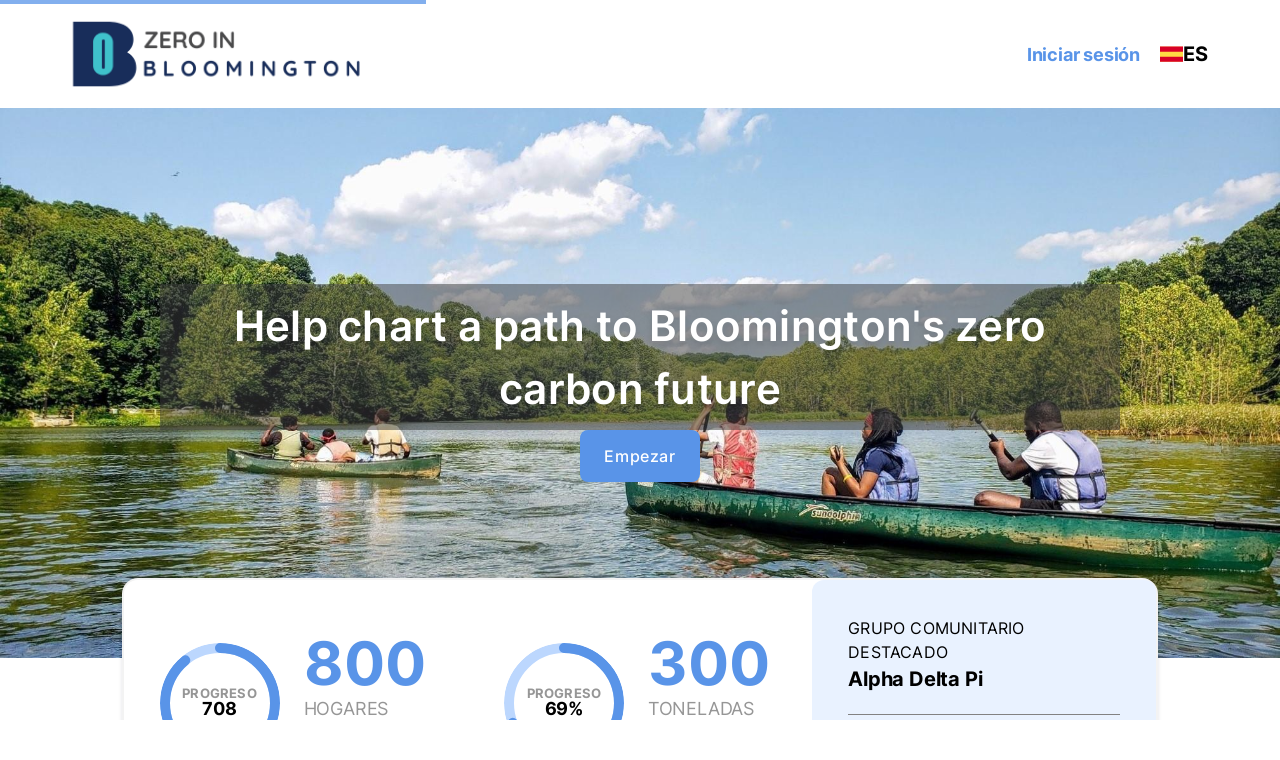

--- FILE ---
content_type: text/html
request_url: https://zeroinbloomington.com/?filterRenterFriendly=1&language=es
body_size: 73
content:
<!DOCTYPE html>
<html lang="en">
  <head>
    <meta name="viewport" content="width=device-width, initial-scale=1" />
    <meta charset="UTF-8" />
    <link rel="icon" type="image/svg+xml" href="/favicon.jpg" />
    <title>BrightAction</title>
    <script type="module" crossorigin src="/assets/index-2fcaf9c9.js"></script>
    <link rel="stylesheet" href="/assets/index-0c09032a.css">
  </head>
  <body>
    <div id="root"></div>
    
  </body>
</html>


--- FILE ---
content_type: text/css
request_url: https://zeroinbloomington.com/assets/index-f85900d7.css
body_size: 11648
content:
*,:before,:after{box-sizing:border-box;border-width:0;border-style:solid;border-color:currentColor}:before,:after{--tw-content: ""}html{line-height:1.5;-webkit-text-size-adjust:100%;-moz-tab-size:4;-o-tab-size:4;tab-size:4;font-family:Inter,ui-sans-serif,system-ui,-apple-system,BlinkMacSystemFont,Segoe UI,Roboto,Helvetica Neue,Arial,Noto Sans,sans-serif,"Apple Color Emoji","Segoe UI Emoji",Segoe UI Symbol,"Noto Color Emoji";font-feature-settings:normal;font-variation-settings:normal}body{margin:0;line-height:inherit}hr{height:0;color:inherit;border-top-width:1px}abbr:where([title]){-webkit-text-decoration:underline dotted;text-decoration:underline dotted}h1,h2,h3,h4,h5,h6{font-size:inherit;font-weight:inherit}a{color:inherit;text-decoration:inherit}b,strong{font-weight:bolder}code,kbd,samp,pre{font-family:ui-monospace,SFMono-Regular,Menlo,Monaco,Consolas,Liberation Mono,Courier New,monospace;font-size:1em}small{font-size:80%}sub,sup{font-size:75%;line-height:0;position:relative;vertical-align:baseline}sub{bottom:-.25em}sup{top:-.5em}table{text-indent:0;border-color:inherit;border-collapse:collapse}button,input,optgroup,select,textarea{font-family:inherit;font-size:100%;font-weight:inherit;line-height:inherit;color:inherit;margin:0;padding:0}button,select{text-transform:none}button,[type=button],[type=reset],[type=submit]{-webkit-appearance:button;background-color:transparent;background-image:none}:-moz-focusring{outline:auto}:-moz-ui-invalid{box-shadow:none}progress{vertical-align:baseline}::-webkit-inner-spin-button,::-webkit-outer-spin-button{height:auto}[type=search]{-webkit-appearance:textfield;outline-offset:-2px}::-webkit-search-decoration{-webkit-appearance:none}::-webkit-file-upload-button{-webkit-appearance:button;font:inherit}summary{display:list-item}blockquote,dl,dd,h1,h2,h3,h4,h5,h6,hr,figure,p,pre{margin:0}fieldset{margin:0;padding:0}legend{padding:0}ol,ul,menu{list-style:none;margin:0;padding:0}textarea{resize:vertical}input::-moz-placeholder,textarea::-moz-placeholder{opacity:1;color:#9ca3af}input::placeholder,textarea::placeholder{opacity:1;color:#9ca3af}button,[role=button]{cursor:pointer}:disabled{cursor:default}img,svg,video,canvas,audio,iframe,embed,object{display:block;vertical-align:middle}img,video{max-width:100%;height:auto}[hidden]{display:none}@font-face{font-family:Inter;src:url(/assets/inter-bold-ced2d8e0.woff2) format("woff2"),url(/assets/inter-bold-51df444d.woff) format("woff");font-weight:700;font-style:normal;font-display:swap}@font-face{font-family:Inter;src:url(/assets/inter-regular-0364d368.woff2) format("woff2"),url(/assets/inter-regular-3ea830d4.woff) format("woff");font-weight:400;font-style:normal;font-display:swap}@font-face{font-family:Inter;src:url(/assets/inter-medium-d5333670.woff2) format("woff2"),url(/assets/inter-medium-2514f3df.woff) format("woff");font-weight:500;font-style:normal;font-display:swap}@font-face{font-family:Inter;src:url(/assets/inter-semibold-048d136d.woff2) format("woff2"),url(/assets/inter-semibold-22b2f9fb.woff) format("woff");font-weight:600;font-style:normal;font-display:swap}@font-face{font-family:Inter;src:url(/assets/inter-light-6b2cee46.woff2) format("woff2"),url(/assets/inter-light-48602fcd.woff) format("woff");font-weight:300;font-style:normal;font-display:swap}@font-face{font-family:Sniglet;src:url(/assets/sniglet-regular-04b6ca39.woff2) format("woff2"),url(/assets/sniglet-regular-5721bc6a.woff) format("woff");font-weight:400;font-style:normal;font-display:swap}*,:before,:after{--tw-border-spacing-x: 0;--tw-border-spacing-y: 0;--tw-translate-x: 0;--tw-translate-y: 0;--tw-rotate: 0;--tw-skew-x: 0;--tw-skew-y: 0;--tw-scale-x: 1;--tw-scale-y: 1;--tw-pan-x: ;--tw-pan-y: ;--tw-pinch-zoom: ;--tw-scroll-snap-strictness: proximity;--tw-gradient-from-position: ;--tw-gradient-via-position: ;--tw-gradient-to-position: ;--tw-ordinal: ;--tw-slashed-zero: ;--tw-numeric-figure: ;--tw-numeric-spacing: ;--tw-numeric-fraction: ;--tw-ring-inset: ;--tw-ring-offset-width: 0px;--tw-ring-offset-color: #fff;--tw-ring-color: rgb(59 130 246 / .5);--tw-ring-offset-shadow: 0 0 #0000;--tw-ring-shadow: 0 0 #0000;--tw-shadow: 0 0 #0000;--tw-shadow-colored: 0 0 #0000;--tw-blur: ;--tw-brightness: ;--tw-contrast: ;--tw-grayscale: ;--tw-hue-rotate: ;--tw-invert: ;--tw-saturate: ;--tw-sepia: ;--tw-drop-shadow: ;--tw-backdrop-blur: ;--tw-backdrop-brightness: ;--tw-backdrop-contrast: ;--tw-backdrop-grayscale: ;--tw-backdrop-hue-rotate: ;--tw-backdrop-invert: ;--tw-backdrop-opacity: ;--tw-backdrop-saturate: ;--tw-backdrop-sepia: }::backdrop{--tw-border-spacing-x: 0;--tw-border-spacing-y: 0;--tw-translate-x: 0;--tw-translate-y: 0;--tw-rotate: 0;--tw-skew-x: 0;--tw-skew-y: 0;--tw-scale-x: 1;--tw-scale-y: 1;--tw-pan-x: ;--tw-pan-y: ;--tw-pinch-zoom: ;--tw-scroll-snap-strictness: proximity;--tw-gradient-from-position: ;--tw-gradient-via-position: ;--tw-gradient-to-position: ;--tw-ordinal: ;--tw-slashed-zero: ;--tw-numeric-figure: ;--tw-numeric-spacing: ;--tw-numeric-fraction: ;--tw-ring-inset: ;--tw-ring-offset-width: 0px;--tw-ring-offset-color: #fff;--tw-ring-color: rgb(59 130 246 / .5);--tw-ring-offset-shadow: 0 0 #0000;--tw-ring-shadow: 0 0 #0000;--tw-shadow: 0 0 #0000;--tw-shadow-colored: 0 0 #0000;--tw-blur: ;--tw-brightness: ;--tw-contrast: ;--tw-grayscale: ;--tw-hue-rotate: ;--tw-invert: ;--tw-saturate: ;--tw-sepia: ;--tw-drop-shadow: ;--tw-backdrop-blur: ;--tw-backdrop-brightness: ;--tw-backdrop-contrast: ;--tw-backdrop-grayscale: ;--tw-backdrop-hue-rotate: ;--tw-backdrop-invert: ;--tw-backdrop-opacity: ;--tw-backdrop-saturate: ;--tw-backdrop-sepia: }.container{width:100%}@media (min-width: 640px){.container{max-width:640px}}@media (min-width: 768px){.container{max-width:768px}}@media (min-width: 1024px){.container{max-width:1024px}}@media (min-width: 1280px){.container{max-width:1280px}}@media (min-width: 1536px){.container{max-width:1536px}}.sr-only{position:absolute;width:1px;height:1px;padding:0;margin:-1px;overflow:hidden;clip:rect(0,0,0,0);white-space:nowrap;border-width:0}.pointer-events-none{pointer-events:none}.visible{visibility:visible}.static{position:static}.fixed{position:fixed}.absolute{position:absolute}.relative{position:relative}.sticky{position:sticky}.inset-0{inset:0px}.inset-y-0{top:0px;bottom:0px}.-right-1{right:-.25rem}.bottom-0{bottom:0px}.bottom-2{bottom:.5rem}.bottom-2\.5{bottom:.625rem}.left-0{left:0px}.left-1\/2{left:50%}.left-3{left:.75rem}.left-4{left:1rem}.left-6{left:1.5rem}.left-\[1rem\]{left:1rem}.left-\[50\%\]{left:50%}.left-\[calc\(50\%-50\.65625rem\)\]{left:calc(50% - 50.65625rem)}.left-full{left:100%}.right-0{right:0px}.right-2{right:.5rem}.right-3{right:.75rem}.right-4{right:1rem}.right-8{right:2rem}.right-\[1\.88rem\]{right:1.88rem}.top-0{top:0px}.top-1\/2{top:50%}.top-10{top:2.5rem}.top-2{top:.5rem}.top-3{top:.75rem}.top-4{top:1rem}.top-6{top:1.5rem}.top-\[2\.1rem\]{top:2.1rem}.top-\[2\.25rem\]{top:2.25rem}.top-\[50\%\]{top:50%}.z-10{z-index:10}.z-20{z-index:20}.z-50{z-index:50}.z-\[-1\]{z-index:-1}.z-\[100\]{z-index:100}.order-1{order:1}.order-2{order:2}.order-last{order:9999}.col-span-2{grid-column:span 2 / span 2}.col-span-5{grid-column:span 5 / span 5}.col-span-7{grid-column:span 7 / span 7}.col-span-full{grid-column:1 / -1}.col-start-2{grid-column-start:2}.col-start-7{grid-column-start:7}.m-0{margin:0}.m-4{margin:1rem}.m-auto{margin:auto}.-mx-4{margin-left:-1rem;margin-right:-1rem}.mx-8{margin-left:2rem;margin-right:2rem}.mx-auto{margin-left:auto;margin-right:auto}.my-3{margin-top:.75rem;margin-bottom:.75rem}.my-4{margin-top:1rem;margin-bottom:1rem}.my-5{margin-top:1.25rem;margin-bottom:1.25rem}.my-6{margin-top:1.5rem;margin-bottom:1.5rem}.my-8{margin-top:2rem;margin-bottom:2rem}.my-\[1\.125rem\]{margin-top:1.125rem;margin-bottom:1.125rem}.my-\[10px\]{margin-top:10px;margin-bottom:10px}.my-\[3\.12rem\]{margin-top:3.12rem;margin-bottom:3.12rem}.my-auto{margin-top:auto;margin-bottom:auto}.-mb-16{margin-bottom:-4rem}.-mb-32{margin-bottom:-8rem}.-ml-3{margin-left:-.75rem}.-mt-12{margin-top:-3rem}.-mt-16{margin-top:-4rem}.-mt-20{margin-top:-5rem}.-mt-28{margin-top:-7rem}.-mt-4{margin-top:-1rem}.-mt-\[1\.18rem\]{margin-top:-1.18rem}.-mt-\[2px\]{margin-top:-2px}.-mt-\[3px\]{margin-top:-3px}.mb-10{margin-bottom:2.5rem}.mb-12{margin-bottom:3rem}.mb-14{margin-bottom:3.5rem}.mb-2{margin-bottom:.5rem}.mb-3{margin-bottom:.75rem}.mb-4{margin-bottom:1rem}.mb-6{margin-bottom:1.5rem}.mb-7{margin-bottom:1.75rem}.mb-8{margin-bottom:2rem}.mb-9{margin-bottom:2.25rem}.mb-\[0\.3rem\]{margin-bottom:.3rem}.mb-\[0\.56rem\]{margin-bottom:.56rem}.mb-\[0\.87rem\]{margin-bottom:.87rem}.mb-\[0\.94rem\]{margin-bottom:.94rem}.mb-\[1\.25rem\]{margin-bottom:1.25rem}.mb-\[1\.625rem\]{margin-bottom:1.625rem}.mb-\[1\.87rem\]{margin-bottom:1.87rem}.mb-\[1\.88rem\]{margin-bottom:1.88rem}.mb-\[3\.13rem\]{margin-bottom:3.13rem}.mb-\[3\.38rem\]{margin-bottom:3.38rem}.mb-\[5px\]{margin-bottom:5px}.mb-\[6\.25rem\]{margin-bottom:6.25rem}.ml-1{margin-left:.25rem}.ml-10{margin-left:2.5rem}.ml-14{margin-left:3.5rem}.ml-2{margin-left:.5rem}.ml-3{margin-left:.75rem}.ml-4{margin-left:1rem}.ml-5{margin-left:1.25rem}.ml-\[0\.5rem\]{margin-left:.5rem}.ml-\[0\.94rem\]{margin-left:.94rem}.ml-\[1\.19rem\]{margin-left:1.19rem}.ml-auto{margin-left:auto}.mr-1{margin-right:.25rem}.mr-2{margin-right:.5rem}.mr-4{margin-right:1rem}.mr-\[0\.3rem\]{margin-right:.3rem}.mt-1{margin-top:.25rem}.mt-10{margin-top:2.5rem}.mt-12{margin-top:3rem}.mt-14{margin-top:3.5rem}.mt-16{margin-top:4rem}.mt-2{margin-top:.5rem}.mt-20{margin-top:5rem}.mt-3{margin-top:.75rem}.mt-4{margin-top:1rem}.mt-5{margin-top:1.25rem}.mt-6{margin-top:1.5rem}.mt-7{margin-top:1.75rem}.mt-8{margin-top:2rem}.mt-\[0\.94rem\]{margin-top:.94rem}.mt-\[1\.25rem\]{margin-top:1.25rem}.mt-\[1\.31rem\]{margin-top:1.31rem}.mt-\[1\.63rem\]{margin-top:1.63rem}.mt-\[1\.68rem\]{margin-top:1.68rem}.mt-\[1\.87rem\]{margin-top:1.87rem}.mt-\[1\.88rem\]{margin-top:1.88rem}.mt-\[2\.12rem\]{margin-top:2.12rem}.mt-\[2\.38rem\]{margin-top:2.38rem}.mt-\[2\.5rem\]{margin-top:2.5rem}.mt-\[3\.12rem\]{margin-top:3.12rem}.mt-\[3\.13rem\]{margin-top:3.13rem}.mt-\[3\.25rem\]{margin-top:3.25rem}.mt-\[3\.56rem\]{margin-top:3.56rem}.mt-\[3rem\]{margin-top:3rem}.mt-\[5\.31rem\]{margin-top:5.31rem}.line-clamp-1{overflow:hidden;display:-webkit-box;-webkit-box-orient:vertical;-webkit-line-clamp:1}.line-clamp-2{overflow:hidden;display:-webkit-box;-webkit-box-orient:vertical;-webkit-line-clamp:2}.line-clamp-4{overflow:hidden;display:-webkit-box;-webkit-box-orient:vertical;-webkit-line-clamp:4}.block{display:block}.\!inline-block{display:inline-block!important}.inline-block{display:inline-block}.inline{display:inline}.flex{display:flex}.inline-flex{display:inline-flex}.table{display:table}.grid{display:grid}.contents{display:contents}.hidden{display:none}.aspect-\[37\/18\]{aspect-ratio:37/18}.aspect-square{aspect-ratio:1 / 1}.aspect-video{aspect-ratio:16 / 9}.h-0{height:0px}.h-1{height:.25rem}.h-10{height:2.5rem}.h-11{height:2.75rem}.h-12{height:3rem}.h-14{height:3.5rem}.h-16{height:4rem}.h-2{height:.5rem}.h-20{height:5rem}.h-3{height:.75rem}.h-32{height:8rem}.h-4{height:1rem}.h-5{height:1.25rem}.h-6{height:1.5rem}.h-7{height:1.75rem}.h-72{height:18rem}.h-8{height:2rem}.h-9{height:2.25rem}.h-\[0\.06rem\]{height:.06rem}.h-\[1\.1875rem\]{height:1.1875rem}.h-\[1\.3125rem\]{height:1.3125rem}.h-\[1\.5rem\]{height:1.5rem}.h-\[10\.875rem\]{height:10.875rem}.h-\[100\%\]{height:100%}.h-\[100vh\]{height:100vh}.h-\[11rem\]{height:11rem}.h-\[12\.38rem\]{height:12.38rem}.h-\[12\.5rem\]{height:12.5rem}.h-\[120px\]{height:120px}.h-\[18\.75rem\]{height:18.75rem}.h-\[1px\]{height:1px}.h-\[2\.25rem\]{height:2.25rem}.h-\[2\.8125rem\]{height:2.8125rem}.h-\[28rem\]{height:28rem}.h-\[3\.2rem\]{height:3.2rem}.h-\[3\.4375rem\]{height:3.4375rem}.h-\[32px\]{height:32px}.h-\[4\.125rem\]{height:4.125rem}.h-\[4\.6875rem\]{height:4.6875rem}.h-\[52px\]{height:52px}.h-\[5rem\]{height:5rem}.h-\[6\.9375rem\]{height:6.9375rem}.h-\[7\.5rem\]{height:7.5rem}.h-\[7\.8125rem\]{height:7.8125rem}.h-\[7\.8rem\]{height:7.8rem}.h-\[9\.125rem\]{height:9.125rem}.h-\[9\.97575rem\]{height:9.97575rem}.h-auto{height:auto}.h-full{height:100%}.h-screen{height:100vh}.max-h-0{max-height:0px}.max-h-11{max-height:2.75rem}.max-h-24{max-height:6rem}.max-h-60{max-height:15rem}.max-h-\[11rem\]{max-height:11rem}.max-h-\[12\.375rem\]{max-height:12.375rem}.max-h-\[12\.38rem\]{max-height:12.38rem}.max-h-\[12\.5rem\]{max-height:12.5rem}.max-h-\[18\.75rem\]{max-height:18.75rem}.max-h-\[21\.25rem\]{max-height:21.25rem}.max-h-\[28rem\]{max-height:28rem}.max-h-\[388px\]{max-height:388px}.max-h-\[5\.5rem\]{max-height:5.5rem}.max-h-\[6\.875rem\]{max-height:6.875rem}.max-h-\[7\.5rem\]{max-height:7.5rem}.max-h-\[75vh\]{max-height:75vh}.max-h-full{max-height:100%}.max-h-screen{max-height:100vh}.min-h-\[100px\]{min-height:100px}.min-h-\[1rem\]{min-height:1rem}.min-h-\[2\.4rem\]{min-height:2.4rem}.min-h-\[2\.8125rem\]{min-height:2.8125rem}.min-h-\[3\.2rem\]{min-height:3.2rem}.min-h-\[3\.75rem\]{min-height:3.75rem}.min-h-\[32px\]{min-height:32px}.min-h-\[4\.125rem\]{min-height:4.125rem}.min-h-\[4\.6875rem\]{min-height:4.6875rem}.min-h-\[44px\]{min-height:44px}.min-h-\[55px\]{min-height:55px}.min-h-\[5rem\]{min-height:5rem}.min-h-\[7\.8rem\]{min-height:7.8rem}.min-h-\[8rem\]{min-height:8rem}.min-h-screen{min-height:100vh}.w-0{width:0px}.w-1{width:.25rem}.w-1\/2{width:50%}.w-1\/3{width:33.333333%}.w-1\/4{width:25%}.w-10{width:2.5rem}.w-11{width:2.75rem}.w-12{width:3rem}.w-14{width:3.5rem}.w-16{width:4rem}.w-2\/4{width:50%}.w-20{width:5rem}.w-3\/4{width:75%}.w-4{width:1rem}.w-4\/5{width:80%}.w-40{width:10rem}.w-5{width:1.25rem}.w-52{width:13rem}.w-7{width:1.75rem}.w-72{width:18rem}.w-8{width:2rem}.w-9\/12{width:75%}.w-\[0\.0625rem\]{width:.0625rem}.w-\[10\.875rem\]{width:10.875rem}.w-\[101\.3125rem\]{width:101.3125rem}.w-\[120px\]{width:120px}.w-\[13\.33038rem\]{width:13.33038rem}.w-\[2\.8125rem\]{width:2.8125rem}.w-\[3\.0625rem\]{width:3.0625rem}.w-\[3\.2rem\]{width:3.2rem}.w-\[31rem\]{width:31rem}.w-\[32px\]{width:32px}.w-\[350px\]{width:350px}.w-\[4\.125rem\]{width:4.125rem}.w-\[4\.6875rem\]{width:4.6875rem}.w-\[4\.75581rem\]{width:4.75581rem}.w-\[5\.5rem\]{width:5.5rem}.w-\[52px\]{width:52px}.w-\[5rem\]{width:5rem}.w-\[6\.875rem\]{width:6.875rem}.w-\[6\.9375rem\]{width:6.9375rem}.w-\[7\.75rem\]{width:7.75rem}.w-\[7\.8rem\]{width:7.8rem}.w-\[9\.125rem\]{width:9.125rem}.w-\[90\%\]{width:90%}.w-\[9rem\]{width:9rem}.w-fit{width:-moz-fit-content;width:fit-content}.w-full{width:100%}.w-screen{width:100vw}.min-w-\[1\.5rem\]{min-width:1.5rem}.min-w-\[1\.875rem\]{min-width:1.875rem}.min-w-\[17rem\]{min-width:17rem}.min-w-\[1rem\]{min-width:1rem}.min-w-\[2\.8125rem\]{min-width:2.8125rem}.min-w-\[23\.4rem\]{min-width:23.4rem}.min-w-\[275px\]{min-width:275px}.min-w-\[3\.2rem\]{min-width:3.2rem}.min-w-\[32px\]{min-width:32px}.min-w-\[375px\]{min-width:375px}.min-w-\[4\.125rem\]{min-width:4.125rem}.min-w-\[44px\]{min-width:44px}.min-w-\[5px\]{min-width:5px}.min-w-\[64px\]{min-width:64px}.min-w-\[7\.8rem\]{min-width:7.8rem}.max-w-2xl{max-width:42rem}.max-w-3xl{max-width:48rem}.max-w-4xl{max-width:56rem}.max-w-5xl{max-width:64rem}.max-w-7xl{max-width:80rem}.max-w-\[100\%\]{max-width:100%}.max-w-\[100vw\]{max-width:100vw}.max-w-\[10rem\]{max-width:10rem}.max-w-\[11rem\]{max-width:11rem}.max-w-\[16\.9375rem\]{max-width:16.9375rem}.max-w-\[17\.1875rem\]{max-width:17.1875rem}.max-w-\[17rem\]{max-width:17rem}.max-w-\[21\.438rem\]{max-width:21.438rem}.max-w-\[21\.5rem\]{max-width:21.5rem}.max-w-\[21rem\]{max-width:21rem}.max-w-\[24\.375rem\]{max-width:24.375rem}.max-w-\[35\.8125rem\]{max-width:35.8125rem}.max-w-\[38\.6875rem\]{max-width:38.6875rem}.max-w-\[4\.6875rem\]{max-width:4.6875rem}.max-w-\[40rem\]{max-width:40rem}.max-w-\[42\.125rem\]{max-width:42.125rem}.max-w-\[43rem\]{max-width:43rem}.max-w-\[48\.1875rem\]{max-width:48.1875rem}.max-w-\[50\%\]{max-width:50%}.max-w-\[58rem\]{max-width:58rem}.max-w-\[70rem\]{max-width:70rem}.max-w-\[71\.1rem\]{max-width:71.1rem}.max-w-\[80\%\]{max-width:80%}.max-w-\[80rem\]{max-width:80rem}.max-w-\[80vw\]{max-width:80vw}.max-w-\[9\.875rem\]{max-width:9.875rem}.max-w-full{max-width:100%}.max-w-lg{max-width:32rem}.max-w-max{max-width:-moz-max-content;max-width:max-content}.max-w-sm{max-width:24rem}.max-w-xl{max-width:36rem}.max-w-xs{max-width:20rem}.flex-1{flex:1 1 0%}.flex-initial{flex:0 1 auto}.flex-shrink-0{flex-shrink:0}.flex-grow,.grow{flex-grow:1}.-translate-x-1\/2{--tw-translate-x: -50%;transform:translate(var(--tw-translate-x),var(--tw-translate-y)) rotate(var(--tw-rotate)) skew(var(--tw-skew-x)) skewY(var(--tw-skew-y)) scaleX(var(--tw-scale-x)) scaleY(var(--tw-scale-y))}.-translate-y-1\/2{--tw-translate-y: -50%;transform:translate(var(--tw-translate-x),var(--tw-translate-y)) rotate(var(--tw-rotate)) skew(var(--tw-skew-x)) skewY(var(--tw-skew-y)) scaleX(var(--tw-scale-x)) scaleY(var(--tw-scale-y))}.translate-x-\[-50\%\]{--tw-translate-x: -50%;transform:translate(var(--tw-translate-x),var(--tw-translate-y)) rotate(var(--tw-rotate)) skew(var(--tw-skew-x)) skewY(var(--tw-skew-y)) scaleX(var(--tw-scale-x)) scaleY(var(--tw-scale-y))}.translate-y-\[-50\%\]{--tw-translate-y: -50%;transform:translate(var(--tw-translate-x),var(--tw-translate-y)) rotate(var(--tw-rotate)) skew(var(--tw-skew-x)) skewY(var(--tw-skew-y)) scaleX(var(--tw-scale-x)) scaleY(var(--tw-scale-y))}.-rotate-90{--tw-rotate: -90deg;transform:translate(var(--tw-translate-x),var(--tw-translate-y)) rotate(var(--tw-rotate)) skew(var(--tw-skew-x)) skewY(var(--tw-skew-y)) scaleX(var(--tw-scale-x)) scaleY(var(--tw-scale-y))}.rotate-180{--tw-rotate: 180deg;transform:translate(var(--tw-translate-x),var(--tw-translate-y)) rotate(var(--tw-rotate)) skew(var(--tw-skew-x)) skewY(var(--tw-skew-y)) scaleX(var(--tw-scale-x)) scaleY(var(--tw-scale-y))}.rotate-90{--tw-rotate: 90deg;transform:translate(var(--tw-translate-x),var(--tw-translate-y)) rotate(var(--tw-rotate)) skew(var(--tw-skew-x)) skewY(var(--tw-skew-y)) scaleX(var(--tw-scale-x)) scaleY(var(--tw-scale-y))}.scale-100{--tw-scale-x: 1;--tw-scale-y: 1;transform:translate(var(--tw-translate-x),var(--tw-translate-y)) rotate(var(--tw-rotate)) skew(var(--tw-skew-x)) skewY(var(--tw-skew-y)) scaleX(var(--tw-scale-x)) scaleY(var(--tw-scale-y))}.scale-95{--tw-scale-x: .95;--tw-scale-y: .95;transform:translate(var(--tw-translate-x),var(--tw-translate-y)) rotate(var(--tw-rotate)) skew(var(--tw-skew-x)) skewY(var(--tw-skew-y)) scaleX(var(--tw-scale-x)) scaleY(var(--tw-scale-y))}.transform{transform:translate(var(--tw-translate-x),var(--tw-translate-y)) rotate(var(--tw-rotate)) skew(var(--tw-skew-x)) skewY(var(--tw-skew-y)) scaleX(var(--tw-scale-x)) scaleY(var(--tw-scale-y))}@keyframes pulse{50%{opacity:.5}}.animate-pulse{animation:pulse 2s cubic-bezier(.4,0,.6,1) infinite}@keyframes slide-right{0%{transform:translate(-100%)}to{transform:translate(100%)}}.animate-slide-right{animation:slide-right 1.2s linear infinite}@keyframes spin{to{transform:rotate(360deg)}}.animate-spin{animation:spin 1s linear infinite}.cursor-default{cursor:default}.cursor-pointer{cursor:pointer}.select-none{-webkit-user-select:none;-moz-user-select:none;user-select:none}.resize-none{resize:none}.resize{resize:both}.list-inside{list-style-position:inside}.list-outside{list-style-position:outside}.list-decimal{list-style-type:decimal}.list-disc{list-style-type:disc}.list-none{list-style-type:none}.appearance-none{-webkit-appearance:none;-moz-appearance:none;appearance:none}.grid-cols-1{grid-template-columns:repeat(1,minmax(0,1fr))}.grid-cols-12{grid-template-columns:repeat(12,minmax(0,1fr))}.grid-cols-2{grid-template-columns:repeat(2,minmax(0,1fr))}.grid-cols-3{grid-template-columns:repeat(3,minmax(0,1fr))}.grid-cols-4{grid-template-columns:repeat(4,minmax(0,1fr))}.grid-cols-6{grid-template-columns:repeat(6,minmax(0,1fr))}.grid-cols-\[auto_max-content\]{grid-template-columns:auto max-content}.flex-row{flex-direction:row}.flex-row-reverse{flex-direction:row-reverse}.flex-col{flex-direction:column}.flex-wrap{flex-wrap:wrap}.place-items-center{place-items:center}.content-center{align-content:center}.items-start{align-items:flex-start}.items-end{align-items:flex-end}.items-center{align-items:center}.justify-normal{justify-content:normal}.justify-start{justify-content:flex-start}.justify-end{justify-content:flex-end}.justify-center{justify-content:center}.justify-between{justify-content:space-between}.justify-around{justify-content:space-around}.justify-items-center{justify-items:center}.gap-0{gap:0px}.gap-0\.5{gap:.125rem}.gap-1{gap:.25rem}.gap-11{gap:2.75rem}.gap-12{gap:3rem}.gap-16{gap:4rem}.gap-2{gap:.5rem}.gap-2\.5{gap:.625rem}.gap-3{gap:.75rem}.gap-3\.5{gap:.875rem}.gap-4{gap:1rem}.gap-5{gap:1.25rem}.gap-6{gap:1.5rem}.gap-7{gap:1.75rem}.gap-8{gap:2rem}.gap-\[0\.56rem\]{gap:.56rem}.gap-\[0\.65rem\]{gap:.65rem}.gap-\[0\.87rem\]{gap:.87rem}.gap-\[0\.8rem\]{gap:.8rem}.gap-\[0\.94rem\]{gap:.94rem}.gap-\[1\.63rem\]{gap:1.63rem}.gap-\[10px\]{gap:10px}.gap-x-2{-moz-column-gap:.5rem;column-gap:.5rem}.gap-x-2\.5{-moz-column-gap:.625rem;column-gap:.625rem}.gap-x-\[15px\]{-moz-column-gap:15px;column-gap:15px}.gap-x-\[2\.375rem\]{-moz-column-gap:2.375rem;column-gap:2.375rem}.gap-y-4{row-gap:1rem}.space-x-1>:not([hidden])~:not([hidden]){--tw-space-x-reverse: 0;margin-right:calc(.25rem * var(--tw-space-x-reverse));margin-left:calc(.25rem * calc(1 - var(--tw-space-x-reverse)))}.space-x-2>:not([hidden])~:not([hidden]){--tw-space-x-reverse: 0;margin-right:calc(.5rem * var(--tw-space-x-reverse));margin-left:calc(.5rem * calc(1 - var(--tw-space-x-reverse)))}.space-x-4>:not([hidden])~:not([hidden]){--tw-space-x-reverse: 0;margin-right:calc(1rem * var(--tw-space-x-reverse));margin-left:calc(1rem * calc(1 - var(--tw-space-x-reverse)))}.space-y-12>:not([hidden])~:not([hidden]){--tw-space-y-reverse: 0;margin-top:calc(3rem * calc(1 - var(--tw-space-y-reverse)));margin-bottom:calc(3rem * var(--tw-space-y-reverse))}.space-y-4>:not([hidden])~:not([hidden]){--tw-space-y-reverse: 0;margin-top:calc(1rem * calc(1 - var(--tw-space-y-reverse)));margin-bottom:calc(1rem * var(--tw-space-y-reverse))}.space-y-6>:not([hidden])~:not([hidden]){--tw-space-y-reverse: 0;margin-top:calc(1.5rem * calc(1 - var(--tw-space-y-reverse)));margin-bottom:calc(1.5rem * var(--tw-space-y-reverse))}.space-x-reverse>:not([hidden])~:not([hidden]){--tw-space-x-reverse: 1}.divide-y>:not([hidden])~:not([hidden]){--tw-divide-y-reverse: 0;border-top-width:calc(1px * calc(1 - var(--tw-divide-y-reverse)));border-bottom-width:calc(1px * var(--tw-divide-y-reverse))}.divide-grey-light>:not([hidden])~:not([hidden]){--tw-divide-opacity: 1;border-color:rgb(243 243 243 / var(--tw-divide-opacity))}.self-start{align-self:flex-start}.self-end{align-self:flex-end}.self-center{align-self:center}.justify-self-end{justify-self:end}.justify-self-center{justify-self:center}.overflow-auto{overflow:auto}.overflow-hidden{overflow:hidden}.overflow-scroll{overflow:scroll}.overflow-y-auto{overflow-y:auto}.overflow-y-visible{overflow-y:visible}.truncate{overflow:hidden;text-overflow:ellipsis;white-space:nowrap}.whitespace-normal{white-space:normal}.whitespace-nowrap{white-space:nowrap}.whitespace-pre-line{white-space:pre-line}.break-words{overflow-wrap:break-word}.rounded{border-radius:.25rem}.rounded-2xl{border-radius:1rem}.rounded-3xl{border-radius:1.5rem}.rounded-\[0\.25rem\]{border-radius:.25rem}.rounded-\[0\.625rem\]{border-radius:.625rem}.rounded-\[0\.75rem\]{border-radius:.75rem}.rounded-\[1\.25rem\]{border-radius:1.25rem}.rounded-\[1\.875rem\]{border-radius:1.875rem}.rounded-full{border-radius:9999px}.rounded-lg{border-radius:.5rem}.rounded-md{border-radius:.375rem}.rounded-sm{border-radius:.125rem}.rounded-xl{border-radius:.75rem}.rounded-b-\[0\.625rem\]{border-bottom-right-radius:.625rem;border-bottom-left-radius:.625rem}.rounded-b-lg{border-bottom-right-radius:.5rem;border-bottom-left-radius:.5rem}.rounded-l-3xl{border-top-left-radius:1.5rem;border-bottom-left-radius:1.5rem}.rounded-l-full{border-top-left-radius:9999px;border-bottom-left-radius:9999px}.rounded-l-xl{border-top-left-radius:.75rem;border-bottom-left-radius:.75rem}.rounded-r-3xl{border-top-right-radius:1.5rem;border-bottom-right-radius:1.5rem}.rounded-r-full{border-top-right-radius:9999px;border-bottom-right-radius:9999px}.rounded-r-xl{border-top-right-radius:.75rem;border-bottom-right-radius:.75rem}.rounded-t-2xl{border-top-left-radius:1rem;border-top-right-radius:1rem}.rounded-t-3xl{border-top-left-radius:1.5rem;border-top-right-radius:1.5rem}.rounded-t-\[0\.688rem\]{border-top-left-radius:.688rem;border-top-right-radius:.688rem}.rounded-t-\[1\.25rem\]{border-top-left-radius:1.25rem;border-top-right-radius:1.25rem}.rounded-t-full{border-top-left-radius:9999px;border-top-right-radius:9999px}.rounded-t-lg{border-top-left-radius:.5rem;border-top-right-radius:.5rem}.border{border-width:1px}.border-2{border-width:2px}.border-8{border-width:8px}.border-\[0\.0625rem\]{border-width:.0625rem}.border-\[0\.75rem\]{border-width:.75rem}.border-\[1px\]{border-width:1px}.border-\[3px\]{border-width:3px}.border-\[5px\]{border-width:5px}.border-x{border-left-width:1px;border-right-width:1px}.border-y{border-top-width:1px;border-bottom-width:1px}.border-b{border-bottom-width:1px}.border-l-4{border-left-width:4px}.border-r-\[0\.0625rem\]{border-right-width:.0625rem}.border-t{border-top-width:1px}.border-solid{border-style:solid}.border-none{border-style:none}.border-black{--tw-border-opacity: 1;border-color:rgb(49 56 64 / var(--tw-border-opacity))}.border-blue-light{--tw-border-opacity: 1;border-color:rgb(188 215 254 / var(--tw-border-opacity))}.border-green-blue{--tw-border-opacity: 1;border-color:rgb(167 224 224 / var(--tw-border-opacity))}.border-green-light{--tw-border-opacity: 1;border-color:rgb(197 236 213 / var(--tw-border-opacity))}.border-grey{--tw-border-opacity: 1;border-color:rgb(150 150 150 / var(--tw-border-opacity))}.border-grey-category{--tw-border-opacity: 1;border-color:rgb(203 200 200 / var(--tw-border-opacity))}.border-grey-dark{--tw-border-opacity: 1;border-color:rgb(130 130 130 / var(--tw-border-opacity))}.border-grey-light{--tw-border-opacity: 1;border-color:rgb(243 243 243 / var(--tw-border-opacity))}.border-grey-medium{--tw-border-opacity: 1;border-color:rgb(189 189 189 / var(--tw-border-opacity))}.border-grey-pale{--tw-border-opacity: 1;border-color:rgb(249 249 249 / var(--tw-border-opacity))}.border-lime-green{--tw-border-opacity: 1;border-color:rgb(214 233 162 / var(--tw-border-opacity))}.border-orange-light{--tw-border-opacity: 1;border-color:rgb(255 200 127 / var(--tw-border-opacity))}.border-plum{--tw-border-opacity: 1;border-color:rgb(183 165 193 / var(--tw-border-opacity))}.border-rose{--tw-border-opacity: 1;border-color:rgb(243 182 212 / var(--tw-border-opacity))}.border-white{--tw-border-opacity: 1;border-color:rgb(255 255 255 / var(--tw-border-opacity))}.border-yellow-light{--tw-border-opacity: 1;border-color:rgb(250 242 172 / var(--tw-border-opacity))}.border-y-grey-light{--tw-border-opacity: 1;border-top-color:rgb(243 243 243 / var(--tw-border-opacity));border-bottom-color:rgb(243 243 243 / var(--tw-border-opacity))}.border-r-black{--tw-border-opacity: 1;border-right-color:rgb(49 56 64 / var(--tw-border-opacity))}.border-opacity-100{--tw-border-opacity: 1}.border-opacity-50{--tw-border-opacity: .5}.bg-black{--tw-bg-opacity: 1;background-color:rgb(49 56 64 / var(--tw-bg-opacity))}.bg-blue{--tw-bg-opacity: 1;background-color:rgb(89 148 232 / var(--tw-bg-opacity))}.bg-blue-category{--tw-bg-opacity: 1;background-color:rgb(167 224 224 / var(--tw-bg-opacity))}.bg-blue-light{--tw-bg-opacity: 1;background-color:rgb(188 215 254 / var(--tw-bg-opacity))}.bg-blue-pale{--tw-bg-opacity: 1;background-color:rgb(233 242 255 / var(--tw-bg-opacity))}.bg-blue\/50{background-color:#5994e880}.bg-brown{--tw-bg-opacity: 1;background-color:rgb(248 206 186 / var(--tw-bg-opacity))}.bg-green{--tw-bg-opacity: 1;background-color:rgb(24 166 81 / var(--tw-bg-opacity))}.bg-green-blue{--tw-bg-opacity: 1;background-color:rgb(167 224 224 / var(--tw-bg-opacity))}.bg-green-blue-dark{--tw-bg-opacity: 1;background-color:rgb(12 157 157 / var(--tw-bg-opacity))}.bg-green-light{--tw-bg-opacity: 1;background-color:rgb(197 236 213 / var(--tw-bg-opacity))}.bg-grey{--tw-bg-opacity: 1;background-color:rgb(150 150 150 / var(--tw-bg-opacity))}.bg-grey-dark{--tw-bg-opacity: 1;background-color:rgb(130 130 130 / var(--tw-bg-opacity))}.bg-grey-dark\/30{background-color:#8282824d}.bg-grey-join\/50{background-color:#3e3e3e80}.bg-grey-light{--tw-bg-opacity: 1;background-color:rgb(243 243 243 / var(--tw-bg-opacity))}.bg-grey-medium{--tw-bg-opacity: 1;background-color:rgb(189 189 189 / var(--tw-bg-opacity))}.bg-grey-pale{--tw-bg-opacity: 1;background-color:rgb(249 249 249 / var(--tw-bg-opacity))}.bg-lime-green{--tw-bg-opacity: 1;background-color:rgb(214 233 162 / var(--tw-bg-opacity))}.bg-lime-green-category{--tw-bg-opacity: 1;background-color:rgb(197 236 213 / var(--tw-bg-opacity))}.bg-orange{--tw-bg-opacity: 1;background-color:rgb(253 166 52 / var(--tw-bg-opacity))}.bg-orange-car{--tw-bg-opacity: 1;background-color:rgb(234 170 70 / var(--tw-bg-opacity))}.bg-orange-category{--tw-bg-opacity: 1;background-color:rgb(248 209 157 / var(--tw-bg-opacity))}.bg-orange-light{--tw-bg-opacity: 1;background-color:rgb(255 200 127 / var(--tw-bg-opacity))}.bg-orange-pale{--tw-bg-opacity: 1;background-color:rgb(255 242 232 / var(--tw-bg-opacity))}.bg-plum{--tw-bg-opacity: 1;background-color:rgb(183 165 193 / var(--tw-bg-opacity))}.bg-plum-category{--tw-bg-opacity: 1;background-color:rgb(219 210 224 / var(--tw-bg-opacity))}.bg-purple{--tw-bg-opacity: 1;background-color:rgb(139 143 255 / var(--tw-bg-opacity))}.bg-red{--tw-bg-opacity: 1;background-color:rgb(236 110 110 / var(--tw-bg-opacity))}.bg-red-dark{--tw-bg-opacity: 1;background-color:rgb(197 61 61 / var(--tw-bg-opacity))}.bg-red-light{--tw-bg-opacity: 1;background-color:rgb(255 173 173 / var(--tw-bg-opacity))}.bg-rose{--tw-bg-opacity: 1;background-color:rgb(243 182 212 / var(--tw-bg-opacity))}.bg-rose-category{--tw-bg-opacity: 1;background-color:rgb(219 137 185 / var(--tw-bg-opacity))}.bg-white{--tw-bg-opacity: 1;background-color:rgb(255 255 255 / var(--tw-bg-opacity))}.bg-yellow{--tw-bg-opacity: 1;background-color:rgb(250 234 97 / var(--tw-bg-opacity))}.bg-yellow-category{--tw-bg-opacity: 1;background-color:rgb(251 246 197 / var(--tw-bg-opacity))}.bg-yellow-light{--tw-bg-opacity: 1;background-color:rgb(250 242 172 / var(--tw-bg-opacity))}.bg-yellow-pale{--tw-bg-opacity: 1;background-color:rgb(249 255 237 / var(--tw-bg-opacity))}.bg-opacity-50{--tw-bg-opacity: .5}.bg-opacity-60{--tw-bg-opacity: .6}.bg-opacity-70{--tw-bg-opacity: .7}.bg-opacity-75{--tw-bg-opacity: .75}.bg-none{background-image:none}.bg-cover{background-size:cover}.bg-center{background-position:center}.bg-no-repeat{background-repeat:no-repeat}.fill-black{fill:#313840}.object-contain{-o-object-fit:contain;object-fit:contain}.object-cover{-o-object-fit:cover;object-fit:cover}.object-center{-o-object-position:center;object-position:center}.object-left-bottom{-o-object-position:left bottom;object-position:left bottom}.p-1{padding:.25rem}.p-1\.5{padding:.375rem}.p-12{padding:3rem}.p-14{padding:3.5rem}.p-2{padding:.5rem}.p-2\.5{padding:.625rem}.p-3{padding:.75rem}.p-4{padding:1rem}.p-5{padding:1.25rem}.p-6{padding:1.5rem}.p-7{padding:1.75rem}.p-8{padding:2rem}.p-9{padding:2.25rem}.p-\[0\.6875rem\]{padding:.6875rem}.p-\[0\.94rem\]{padding:.94rem}.p-\[1\.87rem\]{padding:1.87rem}.p-\[1\.88rem\]{padding:1.88rem}.p-\[15px\]{padding:15px}.p-\[var\(--viewport-padding\)\]{padding:var(--viewport-padding)}.px-0{padding-left:0;padding-right:0}.px-12{padding-left:3rem;padding-right:3rem}.px-14{padding-left:3.5rem;padding-right:3.5rem}.px-2{padding-left:.5rem;padding-right:.5rem}.px-3{padding-left:.75rem;padding-right:.75rem}.px-4{padding-left:1rem;padding-right:1rem}.px-5{padding-left:1.25rem;padding-right:1.25rem}.px-6{padding-left:1.5rem;padding-right:1.5rem}.px-8{padding-left:2rem;padding-right:2rem}.px-\[0\.1875rem\]{padding-left:.1875rem;padding-right:.1875rem}.px-\[0\.4rem\]{padding-left:.4rem;padding-right:.4rem}.px-\[4\.5rem\]{padding-left:4.5rem;padding-right:4.5rem}.py-0{padding-top:0;padding-bottom:0}.py-1{padding-top:.25rem;padding-bottom:.25rem}.py-10{padding-top:2.5rem;padding-bottom:2.5rem}.py-14{padding-top:3.5rem;padding-bottom:3.5rem}.py-2{padding-top:.5rem;padding-bottom:.5rem}.py-2\.5{padding-top:.625rem;padding-bottom:.625rem}.py-20{padding-top:5rem;padding-bottom:5rem}.py-3{padding-top:.75rem;padding-bottom:.75rem}.py-3\.5{padding-top:.875rem;padding-bottom:.875rem}.py-4{padding-top:1rem;padding-bottom:1rem}.py-6{padding-top:1.5rem;padding-bottom:1.5rem}.py-7{padding-top:1.75rem;padding-bottom:1.75rem}.py-8{padding-top:2rem;padding-bottom:2rem}.py-9{padding-top:2.25rem;padding-bottom:2.25rem}.py-\[0\.37rem\]{padding-top:.37rem;padding-bottom:.37rem}.py-\[0\.5px\]{padding-top:.5px;padding-bottom:.5px}.py-\[0\.625rem\]{padding-top:.625rem;padding-bottom:.625rem}.py-\[0\.81rem\]{padding-top:.81rem;padding-bottom:.81rem}.py-\[0\.875rem\]{padding-top:.875rem;padding-bottom:.875rem}.py-\[0\.8rem\]{padding-top:.8rem;padding-bottom:.8rem}.py-\[1\.88rem\]{padding-top:1.88rem;padding-bottom:1.88rem}.pb-0{padding-bottom:0}.pb-1{padding-bottom:.25rem}.pb-10{padding-bottom:2.5rem}.pb-12{padding-bottom:3rem}.pb-14{padding-bottom:3.5rem}.pb-16{padding-bottom:4rem}.pb-2{padding-bottom:.5rem}.pb-20{padding-bottom:5rem}.pb-3{padding-bottom:.75rem}.pb-4{padding-bottom:1rem}.pb-5{padding-bottom:1.25rem}.pb-6{padding-bottom:1.5rem}.pb-8{padding-bottom:2rem}.pb-9{padding-bottom:2.25rem}.pb-\[0\.3rem\]{padding-bottom:.3rem}.pb-\[1\.18rem\]{padding-bottom:1.18rem}.pb-\[2\.125rem\]{padding-bottom:2.125rem}.pb-\[2\.625rem\]{padding-bottom:2.625rem}.pb-\[3\.125rem\]{padding-bottom:3.125rem}.pb-\[3\.375rem\]{padding-bottom:3.375rem}.pb-\[3\.75rem\]{padding-bottom:3.75rem}.pb-\[3px\]{padding-bottom:3px}.pb-\[3rem\]{padding-bottom:3rem}.pb-\[4rem\]{padding-bottom:4rem}.pl-1{padding-left:.25rem}.pl-10{padding-left:2.5rem}.pl-12{padding-left:3rem}.pl-2{padding-left:.5rem}.pl-3{padding-left:.75rem}.pl-4{padding-left:1rem}.pl-5{padding-left:1.25rem}.pl-6{padding-left:1.5rem}.pl-7{padding-left:1.75rem}.pl-8{padding-left:2rem}.pl-\[0\.3rem\]{padding-left:.3rem}.pl-\[1\.06rem\]{padding-left:1.06rem}.pr-12{padding-right:3rem}.pr-2{padding-right:.5rem}.pr-3{padding-right:.75rem}.pr-4{padding-right:1rem}.pr-8{padding-right:2rem}.pr-\[1\.38rem\]{padding-right:1.38rem}.pr-\[90px\]{padding-right:90px}.pt-0{padding-top:0}.pt-0\.5{padding-top:.125rem}.pt-1{padding-top:.25rem}.pt-10{padding-top:2.5rem}.pt-12{padding-top:3rem}.pt-14{padding-top:3.5rem}.pt-16{padding-top:4rem}.pt-2{padding-top:.5rem}.pt-3{padding-top:.75rem}.pt-4{padding-top:1rem}.pt-5{padding-top:1.25rem}.pt-6{padding-top:1.5rem}.pt-8{padding-top:2rem}.pt-9{padding-top:2.25rem}.pt-\[0\.75rem\]{padding-top:.75rem}.pt-\[3\.75rem\]{padding-top:3.75rem}.pt-\[5px\]{padding-top:5px}.text-left{text-align:left}.text-center{text-align:center}.text-right{text-align:right}.text-justify{text-align:justify}.align-middle{vertical-align:middle}.align-bottom{vertical-align:bottom}.font-sniglet{font-family:Sniglet,ui-sans-serif,system-ui,-apple-system,BlinkMacSystemFont,Segoe UI,Roboto,Helvetica Neue,Arial,Noto Sans,sans-serif,"Apple Color Emoji","Segoe UI Emoji",Segoe UI Symbol,"Noto Color Emoji"}.text-2xl{font-size:1.125rem}.text-4xl{font-size:1.313rem}.text-5xl{font-size:1.5rem}.text-6\.5xl{font-size:2rem}.text-\[15px\]{font-size:15px}.text-\[18px\]{font-size:18px}.text-\[24px\]{font-size:24px}.text-\[48px\]{font-size:48px}.text-base{font-size:1rem}.text-sm{font-size:.875rem}.text-xl{font-size:1.062rem}.text-xs{font-size:.812rem}.text-xxs{font-size:.75rem}.\!font-bold{font-weight:700!important}.font-bold{font-weight:700}.font-medium{font-weight:500}.font-normal{font-weight:400}.font-semibold{font-weight:600}.uppercase{text-transform:uppercase}.capitalize{text-transform:capitalize}.leading-3{line-height:.75rem}.leading-4{line-height:1rem}.leading-5{line-height:1.25rem}.leading-6{line-height:1.5rem}.leading-7{line-height:1.75rem}.leading-8{line-height:2rem}.leading-\[0\.875rem\]{line-height:.875rem}.leading-\[1\.1875rem\]{line-height:1.1875rem}.leading-\[1\.3125rem\]{line-height:1.3125rem}.leading-\[1\.375rem\]{line-height:1.375rem}.leading-\[1\.5625rem\]{line-height:1.5625rem}.leading-\[1\.5rem\]{line-height:1.5rem}.leading-\[1\.625rem\]{line-height:1.625rem}.leading-\[1\.7rem\]{line-height:1.7rem}.leading-\[1rem\]{line-height:1rem}.leading-\[3\.25rem\]{line-height:3.25rem}.leading-\[72px\]{line-height:72px}.leading-tight{line-height:1.25}.\!-tracking-\[0\.08px\]{letter-spacing:-.08px!important}.-tracking-\[0\.2px\],.tracking-\[-0\.2px\]{letter-spacing:-.2px}.tracking-\[0\.2px\]{letter-spacing:.2px}.tracking-\[0\.3px\]{letter-spacing:.3px}.tracking-\[0\.6px\]{letter-spacing:.6px}.tracking-\[0\.7px\]{letter-spacing:.7px}.tracking-\[0\.8px\]{letter-spacing:.8px}.tracking-tight{letter-spacing:-.025em}.tracking-tighter{letter-spacing:-.05em}.text-black,.text-black-lisa{--tw-text-opacity: 1;color:rgb(49 56 64 / var(--tw-text-opacity))}.text-blue{--tw-text-opacity: 1;color:rgb(89 148 232 / var(--tw-text-opacity))}.text-blue-darker{--tw-text-opacity: 1;color:rgb(77 107 165 / var(--tw-text-opacity))}.text-blue-light{--tw-text-opacity: 1;color:rgb(188 215 254 / var(--tw-text-opacity))}.text-blue-pale{--tw-text-opacity: 1;color:rgb(233 242 255 / var(--tw-text-opacity))}.text-green{--tw-text-opacity: 1;color:rgb(24 166 81 / var(--tw-text-opacity))}.text-green-blue-dark{--tw-text-opacity: 1;color:rgb(12 157 157 / var(--tw-text-opacity))}.text-green-darker{--tw-text-opacity: 1;color:rgb(50 113 83 / var(--tw-text-opacity))}.text-grey{--tw-text-opacity: 1;color:rgb(150 150 150 / var(--tw-text-opacity))}.text-grey-category{--tw-text-opacity: 1;color:rgb(203 200 200 / var(--tw-text-opacity))}.text-grey-dark{--tw-text-opacity: 1;color:rgb(130 130 130 / var(--tw-text-opacity))}.text-grey-medium{--tw-text-opacity: 1;color:rgb(189 189 189 / var(--tw-text-opacity))}.text-orange{--tw-text-opacity: 1;color:rgb(253 166 52 / var(--tw-text-opacity))}.text-plum-car{--tw-text-opacity: 1;color:rgb(143 99 173 / var(--tw-text-opacity))}.text-purple{--tw-text-opacity: 1;color:rgb(139 143 255 / var(--tw-text-opacity))}.text-red{--tw-text-opacity: 1;color:rgb(236 110 110 / var(--tw-text-opacity))}.text-rose-dark{--tw-text-opacity: 1;color:rgb(151 106 129 / var(--tw-text-opacity))}.text-white{--tw-text-opacity: 1;color:rgb(255 255 255 / var(--tw-text-opacity))}.text-yellow{--tw-text-opacity: 1;color:rgb(250 234 97 / var(--tw-text-opacity))}.underline{text-decoration-line:underline}.underline-offset-4{text-underline-offset:4px}.opacity-0{opacity:0}.opacity-100{opacity:1}.opacity-25{opacity:.25}.opacity-40{opacity:.4}.opacity-50{opacity:.5}.opacity-75{opacity:.75}.shadow{--tw-shadow: 0 0 1px 0 rgba(33, 37, 41, .08), 0 2px 2px 0 rgba(33, 37, 41, .06);--tw-shadow-colored: 0 0 1px 0 var(--tw-shadow-color), 0 2px 2px 0 var(--tw-shadow-color);box-shadow:var(--tw-ring-offset-shadow, 0 0 #0000),var(--tw-ring-shadow, 0 0 #0000),var(--tw-shadow)}.shadow-\[hsl\(206_22\%_7\%_\/_35\%\)_0px_10px_38px_-10px\,_hsl\(206_22\%_7\%_\/_20\%\)_0px_10px_20px_-15px\]{--tw-shadow: hsl(206 22% 7% / 35%) 0px 10px 38px -10px, hsl(206 22% 7% / 20%) 0px 10px 20px -15px;--tw-shadow-colored: 0px 10px 38px -10px var(--tw-shadow-color), 0px 10px 20px -15px var(--tw-shadow-color);box-shadow:var(--tw-ring-offset-shadow, 0 0 #0000),var(--tw-ring-shadow, 0 0 #0000),var(--tw-shadow)}.shadow-lg{--tw-shadow: 0 10px 15px -3px rgb(0 0 0 / .1), 0 4px 6px -4px rgb(0 0 0 / .1);--tw-shadow-colored: 0 10px 15px -3px var(--tw-shadow-color), 0 4px 6px -4px var(--tw-shadow-color);box-shadow:var(--tw-ring-offset-shadow, 0 0 #0000),var(--tw-ring-shadow, 0 0 #0000),var(--tw-shadow)}.shadow-md{--tw-shadow: 0 4px 6px -1px rgb(0 0 0 / .1), 0 2px 4px -2px rgb(0 0 0 / .1);--tw-shadow-colored: 0 4px 6px -1px var(--tw-shadow-color), 0 2px 4px -2px var(--tw-shadow-color);box-shadow:var(--tw-ring-offset-shadow, 0 0 #0000),var(--tw-ring-shadow, 0 0 #0000),var(--tw-shadow)}.shadow-menu{--tw-shadow: 0 0 4px 0 rgba(20, 20, 43, .12);--tw-shadow-colored: 0 0 4px 0 var(--tw-shadow-color);box-shadow:var(--tw-ring-offset-shadow, 0 0 #0000),var(--tw-ring-shadow, 0 0 #0000),var(--tw-shadow)}.outline-none{outline:2px solid transparent;outline-offset:2px}.outline{outline-style:solid}.outline-2{outline-width:2px}.outline-offset-\[1rem\]{outline-offset:1rem}.outline-blue{outline-color:#5994e8}.ring-0{--tw-ring-offset-shadow: var(--tw-ring-inset) 0 0 0 var(--tw-ring-offset-width) var(--tw-ring-offset-color);--tw-ring-shadow: var(--tw-ring-inset) 0 0 0 calc(0px + var(--tw-ring-offset-width)) var(--tw-ring-color);box-shadow:var(--tw-ring-offset-shadow),var(--tw-ring-shadow),var(--tw-shadow, 0 0 #0000)}.ring-1,.ring-\[1px\]{--tw-ring-offset-shadow: var(--tw-ring-inset) 0 0 0 var(--tw-ring-offset-width) var(--tw-ring-offset-color);--tw-ring-shadow: var(--tw-ring-inset) 0 0 0 calc(1px + var(--tw-ring-offset-width)) var(--tw-ring-color);box-shadow:var(--tw-ring-offset-shadow),var(--tw-ring-shadow),var(--tw-shadow, 0 0 #0000)}.ring-inset{--tw-ring-inset: inset}.ring-black{--tw-ring-opacity: 1;--tw-ring-color: rgb(49 56 64 / var(--tw-ring-opacity))}.ring-blue{--tw-ring-opacity: 1;--tw-ring-color: rgb(89 148 232 / var(--tw-ring-opacity))}.ring-green{--tw-ring-opacity: 1;--tw-ring-color: rgb(24 166 81 / var(--tw-ring-opacity))}.ring-grey-medium{--tw-ring-opacity: 1;--tw-ring-color: rgb(189 189 189 / var(--tw-ring-opacity))}.ring-red{--tw-ring-opacity: 1;--tw-ring-color: rgb(236 110 110 / var(--tw-ring-opacity))}.ring-white{--tw-ring-opacity: 1;--tw-ring-color: rgb(255 255 255 / var(--tw-ring-opacity))}.ring-opacity-25{--tw-ring-opacity: .25}.brightness-150{--tw-brightness: brightness(1.5);filter:var(--tw-blur) var(--tw-brightness) var(--tw-contrast) var(--tw-grayscale) var(--tw-hue-rotate) var(--tw-invert) var(--tw-saturate) var(--tw-sepia) var(--tw-drop-shadow)}.drop-shadow-lg{--tw-drop-shadow: drop-shadow(0 10px 8px rgb(0 0 0 / .04)) drop-shadow(0 4px 3px rgb(0 0 0 / .1));filter:var(--tw-blur) var(--tw-brightness) var(--tw-contrast) var(--tw-grayscale) var(--tw-hue-rotate) var(--tw-invert) var(--tw-saturate) var(--tw-sepia) var(--tw-drop-shadow)}.grayscale{--tw-grayscale: grayscale(100%);filter:var(--tw-blur) var(--tw-brightness) var(--tw-contrast) var(--tw-grayscale) var(--tw-hue-rotate) var(--tw-invert) var(--tw-saturate) var(--tw-sepia) var(--tw-drop-shadow)}.filter{filter:var(--tw-blur) var(--tw-brightness) var(--tw-contrast) var(--tw-grayscale) var(--tw-hue-rotate) var(--tw-invert) var(--tw-saturate) var(--tw-sepia) var(--tw-drop-shadow)}.transition{transition-property:color,background-color,border-color,text-decoration-color,fill,stroke,opacity,box-shadow,transform,filter,backdrop-filter;transition-timing-function:cubic-bezier(.4,0,.2,1);transition-duration:.15s}.transition-\[max-height\]{transition-property:max-height;transition-timing-function:cubic-bezier(.4,0,.2,1);transition-duration:.15s}.transition-all{transition-property:all;transition-timing-function:cubic-bezier(.4,0,.2,1);transition-duration:.15s}.transition-opacity{transition-property:opacity;transition-timing-function:cubic-bezier(.4,0,.2,1);transition-duration:.15s}.transition-transform{transition-property:transform;transition-timing-function:cubic-bezier(.4,0,.2,1);transition-duration:.15s}.duration-100{transition-duration:.1s}.duration-200{transition-duration:.2s}.duration-300{transition-duration:.3s}.duration-500{transition-duration:.5s}.duration-75{transition-duration:75ms}.ease-in{transition-timing-function:cubic-bezier(.4,0,1,1)}.ease-out{transition-timing-function:cubic-bezier(0,0,.2,1)}.will-change-\[transform\,opacity\]{will-change:transform,opacity}.hide-scrollbar{scrollbar-width:none;-ms-overflow-style:none}.hide-scrollbar::-webkit-scrollbar{display:none}.\[--viewport-padding\:_25px\]{--viewport-padding: 25px}.\[grid-area\:_action\]{grid-area:action}.\[grid-area\:_description\]{grid-area:description}.\[grid-area\:_title\]{grid-area:title}.\[grid-template-areas\:_\'title_action\'_\'description_action\'\]{grid-template-areas:"title action" "description action"}.after\:absolute:after{content:var(--tw-content);position:absolute}.after\:left-\[2px\]:after{content:var(--tw-content);left:2px}.after\:top-0:after{content:var(--tw-content);top:0px}.after\:top-0\.5:after{content:var(--tw-content);top:.125rem}.after\:h-6:after{content:var(--tw-content);height:1.5rem}.after\:w-6:after{content:var(--tw-content);width:1.5rem}.after\:rounded-full:after{content:var(--tw-content);border-radius:9999px}.after\:border:after{content:var(--tw-content);border-width:1px}.after\:border-grey:after{content:var(--tw-content);--tw-border-opacity: 1;border-color:rgb(150 150 150 / var(--tw-border-opacity))}.after\:bg-white:after{content:var(--tw-content);--tw-bg-opacity: 1;background-color:rgb(255 255 255 / var(--tw-bg-opacity))}.after\:transition-all:after{content:var(--tw-content);transition-property:all;transition-timing-function:cubic-bezier(.4,0,.2,1);transition-duration:.15s}.after\:content-\[\"\"\]:after{--tw-content: "";content:var(--tw-content)}.checked\:border-none:checked{border-style:none}.hover\:cursor-default:hover{cursor:default}.hover\:cursor-pointer:hover{cursor:pointer}.hover\:border-blue:hover{--tw-border-opacity: 1;border-color:rgb(89 148 232 / var(--tw-border-opacity))}.hover\:bg-black:hover{--tw-bg-opacity: 1;background-color:rgb(49 56 64 / var(--tw-bg-opacity))}.hover\:bg-grey-light:hover{--tw-bg-opacity: 1;background-color:rgb(243 243 243 / var(--tw-bg-opacity))}.hover\:bg-grey-pale:hover{--tw-bg-opacity: 1;background-color:rgb(249 249 249 / var(--tw-bg-opacity))}.hover\:bg-white:hover{--tw-bg-opacity: 1;background-color:rgb(255 255 255 / var(--tw-bg-opacity))}.hover\:bg-opacity-100:hover{--tw-bg-opacity: 1}.hover\:text-black:hover{--tw-text-opacity: 1;color:rgb(49 56 64 / var(--tw-text-opacity))}.hover\:text-blue-dark:hover{--tw-text-opacity: 1;color:rgb(39 112 214 / var(--tw-text-opacity))}.hover\:text-blue-darker:hover{--tw-text-opacity: 1;color:rgb(77 107 165 / var(--tw-text-opacity))}.hover\:text-green-blue-dark:hover{--tw-text-opacity: 1;color:rgb(12 157 157 / var(--tw-text-opacity))}.hover\:underline:hover{text-decoration-line:underline}.hover\:opacity-30:hover{opacity:.3}.focus\:pointer-events-auto:focus{pointer-events:auto}.focus\:static:focus{position:static}.focus\:border-blue:focus{--tw-border-opacity: 1;border-color:rgb(89 148 232 / var(--tw-border-opacity))}.focus\:opacity-100:focus{opacity:1}.focus\:shadow-none:focus{--tw-shadow: 0 0 #0000;--tw-shadow-colored: 0 0 #0000;box-shadow:var(--tw-ring-offset-shadow, 0 0 #0000),var(--tw-ring-shadow, 0 0 #0000),var(--tw-shadow)}.focus\:outline-none:focus{outline:2px solid transparent;outline-offset:2px}.focus\:outline:focus{outline-style:solid}.focus\:ring-0:focus{--tw-ring-offset-shadow: var(--tw-ring-inset) 0 0 0 var(--tw-ring-offset-width) var(--tw-ring-offset-color);--tw-ring-shadow: var(--tw-ring-inset) 0 0 0 calc(0px + var(--tw-ring-offset-width)) var(--tw-ring-color);box-shadow:var(--tw-ring-offset-shadow),var(--tw-ring-shadow),var(--tw-shadow, 0 0 #0000)}.focus\:ring-2:focus{--tw-ring-offset-shadow: var(--tw-ring-inset) 0 0 0 var(--tw-ring-offset-width) var(--tw-ring-offset-color);--tw-ring-shadow: var(--tw-ring-inset) 0 0 0 calc(2px + var(--tw-ring-offset-width)) var(--tw-ring-color);box-shadow:var(--tw-ring-offset-shadow),var(--tw-ring-shadow),var(--tw-shadow, 0 0 #0000)}.focus\:ring-blue-medium:focus{--tw-ring-opacity: 1;--tw-ring-color: rgb(118 174 255 / var(--tw-ring-opacity))}.focus\:ring-red-medium:focus{--tw-ring-opacity: 1;--tw-ring-color: rgb(242 140 140 / var(--tw-ring-opacity))}.active\:text-blue-darker:active{--tw-text-opacity: 1;color:rgb(77 107 165 / var(--tw-text-opacity))}.active\:text-grey-dark:active{--tw-text-opacity: 1;color:rgb(130 130 130 / var(--tw-text-opacity))}.active\:ring-grey-dark:active{--tw-ring-opacity: 1;--tw-ring-color: rgb(130 130 130 / var(--tw-ring-opacity))}.active\:ring-purple:active{--tw-ring-opacity: 1;--tw-ring-color: rgb(139 143 255 / var(--tw-ring-opacity))}.enabled\:hover\:bg-blue-medium:hover:enabled{--tw-bg-opacity: 1;background-color:rgb(118 174 255 / var(--tw-bg-opacity))}.enabled\:hover\:bg-green-blue-medium:hover:enabled{--tw-bg-opacity: 1;background-color:rgb(15 177 177 / var(--tw-bg-opacity))}.enabled\:hover\:bg-green-medium:hover:enabled{--tw-bg-opacity: 1;background-color:rgb(60 196 114 / var(--tw-bg-opacity))}.enabled\:hover\:bg-grey-light:hover:enabled{--tw-bg-opacity: 1;background-color:rgb(243 243 243 / var(--tw-bg-opacity))}.enabled\:hover\:bg-grey-pale:hover:enabled{--tw-bg-opacity: 1;background-color:rgb(249 249 249 / var(--tw-bg-opacity))}.enabled\:hover\:bg-red-medium:hover:enabled{--tw-bg-opacity: 1;background-color:rgb(242 140 140 / var(--tw-bg-opacity))}.enabled\:active\:bg-black:active:enabled{--tw-bg-opacity: 1;background-color:rgb(49 56 64 / var(--tw-bg-opacity))}.enabled\:active\:bg-blue-dark:active:enabled{--tw-bg-opacity: 1;background-color:rgb(39 112 214 / var(--tw-bg-opacity))}.enabled\:active\:bg-green-blue-darker:active:enabled{--tw-bg-opacity: 1;background-color:rgb(10 126 126 / var(--tw-bg-opacity))}.enabled\:active\:bg-green-dark:active:enabled{--tw-bg-opacity: 1;background-color:rgb(8 143 62 / var(--tw-bg-opacity))}.enabled\:active\:bg-red-dark:active:enabled{--tw-bg-opacity: 1;background-color:rgb(197 61 61 / var(--tw-bg-opacity))}.enabled\:active\:bg-white:active:enabled{--tw-bg-opacity: 1;background-color:rgb(255 255 255 / var(--tw-bg-opacity))}.disabled\:border-opacity-10:disabled{--tw-border-opacity: .1}.disabled\:bg-blue:disabled{--tw-bg-opacity: 1;background-color:rgb(89 148 232 / var(--tw-bg-opacity))}.disabled\:bg-green-blue-dark:disabled{--tw-bg-opacity: 1;background-color:rgb(12 157 157 / var(--tw-bg-opacity))}.disabled\:bg-green-dark:disabled{--tw-bg-opacity: 1;background-color:rgb(8 143 62 / var(--tw-bg-opacity))}.disabled\:bg-red-dark:disabled{--tw-bg-opacity: 1;background-color:rgb(197 61 61 / var(--tw-bg-opacity))}.disabled\:text-grey-medium:disabled{--tw-text-opacity: 1;color:rgb(189 189 189 / var(--tw-text-opacity))}.disabled\:opacity-50:disabled{opacity:.5}.disabled\:ring-grey-medium:disabled{--tw-ring-opacity: 1;--tw-ring-color: rgb(189 189 189 / var(--tw-ring-opacity))}.disabled\:hover\:text-blue:hover:disabled{--tw-text-opacity: 1;color:rgb(89 148 232 / var(--tw-text-opacity))}.group:hover .group-hover\:bg-black{--tw-bg-opacity: 1;background-color:rgb(49 56 64 / var(--tw-bg-opacity))}.group:hover .group-hover\:bg-orange{--tw-bg-opacity: 1;background-color:rgb(253 166 52 / var(--tw-bg-opacity))}.group:hover .group-hover\:fill-grey-light{fill:#f3f3f3}.group:hover .group-hover\:text-blue-dark{--tw-text-opacity: 1;color:rgb(39 112 214 / var(--tw-text-opacity))}.group:hover .group-hover\:text-blue-darker{--tw-text-opacity: 1;color:rgb(77 107 165 / var(--tw-text-opacity))}.group:hover .group-hover\:text-grey-light{--tw-text-opacity: 1;color:rgb(243 243 243 / var(--tw-text-opacity))}.group:hover .group-hover\:opacity-80{opacity:.8}.peer:checked~.peer-checked\:flex{display:flex}.peer:checked~.peer-checked\:border-blue{--tw-border-opacity: 1;border-color:rgb(89 148 232 / var(--tw-border-opacity))}.peer:checked~.peer-checked\:bg-blue{--tw-bg-opacity: 1;background-color:rgb(89 148 232 / var(--tw-bg-opacity))}.peer:checked~.peer-checked\:after\:translate-x-5:after{content:var(--tw-content);--tw-translate-x: 1.25rem;transform:translate(var(--tw-translate-x),var(--tw-translate-y)) rotate(var(--tw-rotate)) skew(var(--tw-skew-x)) skewY(var(--tw-skew-y)) scaleX(var(--tw-scale-x)) scaleY(var(--tw-scale-y))}.peer:checked~.peer-checked\:after\:border-white:after{content:var(--tw-content);--tw-border-opacity: 1;border-color:rgb(255 255 255 / var(--tw-border-opacity))}.peer:focus~.peer-focus\:ring-blue{--tw-ring-opacity: 1;--tw-ring-color: rgb(89 148 232 / var(--tw-ring-opacity))}.peer:disabled~.peer-disabled\:text-grey-medium{--tw-text-opacity: 1;color:rgb(189 189 189 / var(--tw-text-opacity))}.peer:disabled~.peer-disabled\:opacity-50{opacity:.5}.data-\[swipe\=cancel\]\:translate-x-0[data-swipe=cancel]{--tw-translate-x: 0px;transform:translate(var(--tw-translate-x),var(--tw-translate-y)) rotate(var(--tw-rotate)) skew(var(--tw-skew-x)) skewY(var(--tw-skew-y)) scaleX(var(--tw-scale-x)) scaleY(var(--tw-scale-y))}.data-\[swipe\=move\]\:translate-x-\[var\(--radix-toast-swipe-move-x\)\][data-swipe=move]{--tw-translate-x: var(--radix-toast-swipe-move-x);transform:translate(var(--tw-translate-x),var(--tw-translate-y)) rotate(var(--tw-rotate)) skew(var(--tw-skew-x)) skewY(var(--tw-skew-y)) scaleX(var(--tw-scale-x)) scaleY(var(--tw-scale-y))}@keyframes hide{0%{opacity:1}to{opacity:0}}.data-\[state\=closed\]\:animate-hide[data-state=closed]{animation:hide .1s ease-in}@keyframes slideIn{0%{transform:translate(calc(100% + var(--viewport-padding)))}to{transform:translate(0)}}.data-\[state\=open\]\:animate-slideIn[data-state=open]{animation:slideIn .15s cubic-bezier(.16,1,.3,1)}@keyframes swipeOut{0%{transform:translate(var(--radix-toast-swipe-end-x))}to{transform:translate(calc(100% + var(--viewport-padding)))}}.data-\[swipe\=end\]\:animate-swipeOut[data-swipe=end]{animation:swipeOut .1s ease-out}.data-\[swipe\=cancel\]\:transition-\[transform_200ms_ease-out\][data-swipe=cancel]{transition-property:transform .2s ease-out;transition-timing-function:cubic-bezier(.4,0,.2,1);transition-duration:.15s}@media not all and (min-width: 1280px){.max-xl\:hidden{display:none}}@media not all and (min-width: 1024px){.max-lg\:-mx-4{margin-left:-1rem;margin-right:-1rem}.max-lg\:pb-0{padding-bottom:0}.max-lg\:pt-0{padding-top:0}.max-lg\:pt-0\.5{padding-top:.125rem}}@media not all and (min-width: 640px){.max-sm\:-mx-4{margin-left:-1rem;margin-right:-1rem}.max-sm\:my-4{margin-top:1rem;margin-bottom:1rem}.max-sm\:px-4{padding-left:1rem;padding-right:1rem}}@media (min-width: 640px){.sm\:flex{display:flex}.sm\:h-\[10\.9375rem\]{height:10.9375rem}.sm\:w-1\/2{width:50%}.sm\:w-\[10\.9375rem\]{width:10.9375rem}.sm\:max-w-prose{max-width:65ch}.sm\:grid-cols-2{grid-template-columns:repeat(2,minmax(0,1fr))}.sm\:p-\[1\.875rem\]{padding:1.875rem}.sm\:px-6{padding-left:1.5rem;padding-right:1.5rem}.sm\:pr-4{padding-right:1rem}@media not all and (min-width: 1024px){.sm\:max-lg\:ml-3{margin-left:.75rem}.sm\:max-lg\:pt-0{padding-top:0}}}@media (min-width: 768px){.md\:absolute{position:absolute}.md\:left-0{left:0px}.md\:left-\[50\%\]{left:50%}.md\:top-\[1rem\]{top:1rem}.md\:ml-0{margin-left:0}.md\:mt-4{margin-top:1rem}.md\:block{display:block}.md\:hidden{display:none}.md\:h-0{height:0px}.md\:h-0\.5{height:.125rem}.md\:h-12{height:3rem}.md\:h-6{height:1.5rem}.md\:h-auto{height:auto}.md\:w-12{width:3rem}.md\:w-6{width:1.5rem}.md\:w-\[6\.3125rem\]{width:6.3125rem}.md\:w-auto{width:auto}.md\:min-w-\[32\.06rem\]{min-width:32.06rem}.md\:max-w-lg{max-width:32rem}.md\:translate-x-\[-50\%\]{--tw-translate-x: -50%;transform:translate(var(--tw-translate-x),var(--tw-translate-y)) rotate(var(--tw-rotate)) skew(var(--tw-skew-x)) skewY(var(--tw-skew-y)) scaleX(var(--tw-scale-x)) scaleY(var(--tw-scale-y))}.md\:grid-cols-2{grid-template-columns:repeat(2,minmax(0,1fr))}.md\:flex-row{flex-direction:row}.md\:flex-col{flex-direction:column}.md\:items-start{align-items:flex-start}.md\:justify-start{justify-content:flex-start}.md\:gap-0{gap:0px}.md\:gap-6{gap:1.5rem}.md\:gap-7{gap:1.75rem}.md\:gap-8{gap:2rem}.md\:rounded-2xl{border-radius:1rem}.md\:border-l{border-left-width:1px}.md\:border-t-0{border-top-width:0px}.md\:border-none{border-style:none}.md\:px-5{padding-left:1.25rem;padding-right:1.25rem}.md\:px-6{padding-left:1.5rem;padding-right:1.5rem}.md\:pl-6{padding-left:1.5rem}.md\:pr-6{padding-right:1.5rem}}@media (min-width: 1024px){.lg\:top-12{top:3rem}.lg\:-order-none{order:0}.lg\:order-1{order:1}.lg\:order-2{order:2}.lg\:-mx-8{margin-left:-2rem;margin-right:-2rem}.lg\:mx-0{margin-left:0;margin-right:0}.lg\:mx-auto{margin-left:auto;margin-right:auto}.lg\:my-16{margin-top:4rem;margin-bottom:4rem}.lg\:-mt-24{margin-top:-6rem}.lg\:-mt-9{margin-top:-2.25rem}.lg\:-mt-\[2px\]{margin-top:-2px}.lg\:mb-0{margin-bottom:0}.lg\:mb-2{margin-bottom:.5rem}.lg\:mb-20{margin-bottom:5rem}.lg\:mb-9{margin-bottom:2.25rem}.lg\:mb-\[3\.38rem\]{margin-bottom:3.38rem}.lg\:ml-0{margin-left:0}.lg\:ml-\[1\.875rem\]{margin-left:1.875rem}.lg\:mt-5{margin-top:1.25rem}.lg\:mt-8{margin-top:2rem}.lg\:mt-\[1\.25rem\]{margin-top:1.25rem}.lg\:mt-\[3\.12rem\]{margin-top:3.12rem}.lg\:block{display:block}.lg\:flex{display:flex}.lg\:hidden{display:none}.lg\:h-11{height:2.75rem}.lg\:h-13{height:3.25rem}.lg\:h-16{height:4rem}.lg\:h-40{height:10rem}.lg\:h-44{height:11rem}.lg\:h-\[18rem\]{height:18rem}.lg\:h-\[20\.75rem\]{height:20.75rem}.lg\:h-\[22rem\]{height:22rem}.lg\:h-\[3\.75rem\]{height:3.75rem}.lg\:h-\[34\.375rem\]{height:34.375rem}.lg\:h-\[5\.5rem\]{height:5.5rem}.lg\:h-\[5\.8125rem\]{height:5.8125rem}.lg\:h-auto{height:auto}.lg\:max-h-\[20\.75rem\]{max-height:20.75rem}.lg\:max-h-\[22rem\]{max-height:22rem}.lg\:max-h-\[34\.375rem\]{max-height:34.375rem}.lg\:max-h-\[75vh\]{max-height:75vh}.lg\:min-h-13{min-height:3.25rem}.lg\:min-h-\[3\.75rem\]{min-height:3.75rem}.lg\:min-h-\[3rem\]{min-height:3rem}.lg\:min-h-\[5\.8125rem\]{min-height:5.8125rem}.lg\:w-1\/2{width:50%}.lg\:w-13{width:3.25rem}.lg\:w-16{width:4rem}.lg\:w-2\/5{width:40%}.lg\:w-3\/4{width:75%}.lg\:w-40{width:10rem}.lg\:w-44{width:11rem}.lg\:w-\[20\.3125rem\]{width:20.3125rem}.lg\:w-\[21rem\]{width:21rem}.lg\:w-\[3\.75rem\]{width:3.75rem}.lg\:w-\[350px\]{width:350px}.lg\:w-\[5\.8125rem\]{width:5.8125rem}.lg\:w-\[50\%\]{width:50%}.lg\:w-auto{width:auto}.lg\:w-full{width:100%}.lg\:min-w-13{min-width:3.25rem}.lg\:min-w-\[22rem\]{min-width:22rem}.lg\:min-w-\[3\.75rem\]{min-width:3.75rem}.lg\:min-w-\[32\.06rem\]{min-width:32.06rem}.lg\:min-w-\[5\.8125rem\]{min-width:5.8125rem}.lg\:min-w-\[56rem\]{min-width:56rem}.lg\:max-w-\[20\.375rem\]{max-width:20.375rem}.lg\:max-w-\[21\.315rem\]{max-width:21.315rem}.lg\:max-w-\[21\.4375rem\]{max-width:21.4375rem}.lg\:max-w-\[21\.5rem\]{max-width:21.5rem}.lg\:max-w-\[22rem\]{max-width:22rem}.lg\:max-w-\[27\.8125rem\]{max-width:27.8125rem}.lg\:max-w-\[33\.75rem\]{max-width:33.75rem}.lg\:max-w-\[33rem\]{max-width:33rem}.lg\:max-w-\[36rem\]{max-width:36rem}.lg\:max-w-\[40rem\]{max-width:40rem}.lg\:max-w-\[41\.5rem\]{max-width:41.5rem}.lg\:max-w-\[45\.4375rem\]{max-width:45.4375rem}.lg\:max-w-\[50\%\]{max-width:50%}.lg\:max-w-\[52rem\]{max-width:52rem}.lg\:max-w-\[69\.375rem\]{max-width:69.375rem}.lg\:max-w-lg{max-width:32rem}.lg\:max-w-none{max-width:none}.lg\:max-w-xl{max-width:36rem}.lg\:basis-5\/12{flex-basis:41.666667%}.lg\:basis-7\/12{flex-basis:58.333333%}.lg\:grid-cols-2{grid-template-columns:repeat(2,minmax(0,1fr))}.lg\:grid-cols-3{grid-template-columns:repeat(3,minmax(0,1fr))}.lg\:flex-row{flex-direction:row}.lg\:flex-row-reverse{flex-direction:row-reverse}.lg\:flex-col{flex-direction:column}.lg\:flex-wrap{flex-wrap:wrap}.lg\:place-items-start{place-items:start}.lg\:items-start{align-items:flex-start}.lg\:items-center{align-items:center}.lg\:justify-end{justify-content:flex-end}.lg\:justify-between{justify-content:space-between}.lg\:justify-around{justify-content:space-around}.lg\:gap-1{gap:.25rem}.lg\:gap-10{gap:2.5rem}.lg\:gap-12{gap:3rem}.lg\:gap-2{gap:.5rem}.lg\:gap-2\.5{gap:.625rem}.lg\:gap-3{gap:.75rem}.lg\:gap-4{gap:1rem}.lg\:gap-5{gap:1.25rem}.lg\:gap-6{gap:1.5rem}.lg\:gap-8{gap:2rem}.lg\:gap-\[1\.875rem\]{gap:1.875rem}.lg\:gap-x-7{-moz-column-gap:1.75rem;column-gap:1.75rem}.lg\:space-y-6>:not([hidden])~:not([hidden]){--tw-space-y-reverse: 0;margin-top:calc(1.5rem * calc(1 - var(--tw-space-y-reverse)));margin-bottom:calc(1.5rem * var(--tw-space-y-reverse))}.lg\:rounded-2xl{border-radius:1rem}.lg\:rounded-lg{border-radius:.5rem}.lg\:rounded-xl{border-radius:.75rem}.lg\:rounded-b-xl{border-bottom-right-radius:.75rem;border-bottom-left-radius:.75rem}.lg\:rounded-t-2xl{border-top-left-radius:1rem;border-top-right-radius:1rem}.lg\:border{border-width:1px}.lg\:p-3{padding:.75rem}.lg\:p-5{padding:1.25rem}.lg\:p-6{padding:1.5rem}.lg\:p-8{padding:2rem}.lg\:px-0{padding-left:0;padding-right:0}.lg\:px-16{padding-left:4rem;padding-right:4rem}.lg\:px-8{padding-left:2rem;padding-right:2rem}.lg\:px-9{padding-left:2.25rem;padding-right:2.25rem}.lg\:py-11{padding-top:2.75rem;padding-bottom:2.75rem}.lg\:py-3{padding-top:.75rem;padding-bottom:.75rem}.lg\:py-6{padding-top:1.5rem;padding-bottom:1.5rem}.lg\:py-\[1\.3125rem\]{padding-top:1.3125rem;padding-bottom:1.3125rem}.lg\:pb-0{padding-bottom:0}.lg\:pb-10{padding-bottom:2.5rem}.lg\:pb-11{padding-bottom:2.75rem}.lg\:pb-12{padding-bottom:3rem}.lg\:pb-14{padding-bottom:3.5rem}.lg\:pb-16{padding-bottom:4rem}.lg\:pb-2{padding-bottom:.5rem}.lg\:pb-20{padding-bottom:5rem}.lg\:pb-3{padding-bottom:.75rem}.lg\:pb-4{padding-bottom:1rem}.lg\:pb-5{padding-bottom:1.25rem}.lg\:pb-6{padding-bottom:1.5rem}.lg\:pb-7{padding-bottom:1.75rem}.lg\:pb-8{padding-bottom:2rem}.lg\:pb-9{padding-bottom:2.25rem}.lg\:pb-\[1\.375rem\]{padding-bottom:1.375rem}.lg\:pb-\[1\.875rem\]{padding-bottom:1.875rem}.lg\:pb-\[3\.375rem\]{padding-bottom:3.375rem}.lg\:pl-20{padding-left:5rem}.lg\:pl-4{padding-left:1rem}.lg\:pr-14{padding-right:3.5rem}.lg\:pt-0{padding-top:0}.lg\:pt-12{padding-top:3rem}.lg\:pt-20{padding-top:5rem}.lg\:pt-4{padding-top:1rem}.lg\:pt-8{padding-top:2rem}.lg\:pt-\[2\.615rem\]{padding-top:2.615rem}.lg\:pt-\[2\.625rem\]{padding-top:2.625rem}.lg\:pt-\[3\.125rem\]{padding-top:3.125rem}.lg\:text-center{text-align:center}.lg\:\!text-2xl{font-size:1.125rem!important}.lg\:\!text-3xl{font-size:1.25rem!important}.lg\:text-2xl{font-size:1.125rem}.lg\:text-3xl{font-size:1.25rem}.lg\:text-5xl{font-size:1.5rem}.lg\:text-6\.5xl{font-size:2rem}.lg\:text-6xl{font-size:1.75rem}.lg\:text-\[1\.3rem\]{font-size:1.3rem}.lg\:text-\[1\.75rem\]{font-size:1.75rem}.lg\:text-\[38px\]{font-size:38px}.lg\:text-\[60px\]{font-size:60px}.lg\:text-base{font-size:1rem}.lg\:text-sm{font-size:.875rem}.lg\:text-xs{font-size:.812rem}.lg\:leading-10{line-height:2.5rem}.lg\:leading-4{line-height:1rem}.lg\:leading-5{line-height:1.25rem}.lg\:leading-6{line-height:1.5rem}.lg\:leading-7{line-height:1.75rem}.lg\:leading-\[3\.25rem\]{line-height:3.25rem}.lg\:leading-\[72px\]{line-height:72px}.lg\:\!tracking-normal{letter-spacing:0em!important}.lg\:tracking-tight{letter-spacing:-.025em}.lg\:tracking-wide{letter-spacing:.025em}.lg\:text-grey-dark{--tw-text-opacity: 1;color:rgb(130 130 130 / var(--tw-text-opacity))}}@media (min-width: 1280px){.xl\:relative{position:relative}.xl\:-order-none{order:0}.xl\:order-2{order:2}.xl\:-mx-16{margin-left:-4rem;margin-right:-4rem}.xl\:-mx-32{margin-left:-8rem;margin-right:-8rem}.xl\:mx-0{margin-left:0;margin-right:0}.xl\:mx-auto{margin-left:auto;margin-right:auto}.xl\:-mb-14{margin-bottom:-3.5rem}.xl\:-mt-\[2px\]{margin-top:-2px}.xl\:mb-6{margin-bottom:1.5rem}.xl\:mt-0{margin-top:0}.xl\:mt-10{margin-top:2.5rem}.xl\:mt-12{margin-top:3rem}.xl\:block{display:block}.xl\:flex{display:flex}.xl\:grid{display:grid}.xl\:hidden{display:none}.xl\:aspect-\[16\/9\]{aspect-ratio:16/9}.xl\:aspect-\[37\/18\]{aspect-ratio:37/18}.xl\:h-5{height:1.25rem}.xl\:h-\[21\.25rem\]{height:21.25rem}.xl\:max-h-20{max-height:5rem}.xl\:max-h-36{max-height:9rem}.xl\:w-1\/2{width:50%}.xl\:w-1\/3{width:33.333333%}.xl\:w-2\/5{width:40%}.xl\:w-5{width:1.25rem}.xl\:w-full{width:100%}.xl\:w-max{width:-moz-max-content;width:max-content}.xl\:max-w-3xl{max-width:48rem}.xl\:max-w-4xl{max-width:56rem}.xl\:max-w-\[21\.4375rem\]{max-width:21.4375rem}.xl\:max-w-\[48\.6rem\]{max-width:48.6rem}.xl\:max-w-\[5\.625rem\]{max-width:5.625rem}.xl\:max-w-\[50\%\]{max-width:50%}.xl\:max-w-\[60rem\]{max-width:60rem}.xl\:max-w-xs{max-width:20rem}.xl\:grid-cols-2{grid-template-columns:repeat(2,minmax(0,1fr))}.xl\:grid-cols-3{grid-template-columns:repeat(3,minmax(0,1fr))}.xl\:flex-row{flex-direction:row}.xl\:flex-col-reverse{flex-direction:column-reverse}.xl\:flex-wrap{flex-wrap:wrap}.xl\:items-start{align-items:flex-start}.xl\:items-end{align-items:flex-end}.xl\:items-center{align-items:center}.xl\:justify-start{justify-content:flex-start}.xl\:justify-center{justify-content:center}.xl\:gap-0{gap:0px}.xl\:gap-1{gap:.25rem}.xl\:gap-10{gap:2.5rem}.xl\:gap-12{gap:3rem}.xl\:gap-28{gap:7rem}.xl\:gap-32{gap:8rem}.xl\:gap-7{gap:1.75rem}.xl\:gap-x-24{-moz-column-gap:6rem;column-gap:6rem}.xl\:gap-x-7{-moz-column-gap:1.75rem;column-gap:1.75rem}.xl\:-space-y-2>:not([hidden])~:not([hidden]){--tw-space-y-reverse: 0;margin-top:calc(-.5rem * calc(1 - var(--tw-space-y-reverse)));margin-bottom:calc(-.5rem * var(--tw-space-y-reverse))}.xl\:border-b-2{border-bottom-width:2px}.xl\:border-r-0{border-right-width:0px}.xl\:border-none{border-style:none}.xl\:border-grey-medium{--tw-border-opacity: 1;border-color:rgb(189 189 189 / var(--tw-border-opacity))}.xl\:p-8{padding:2rem}.xl\:p-9{padding:2.25rem}.xl\:px-10{padding-left:2.5rem;padding-right:2.5rem}.xl\:px-16{padding-left:4rem;padding-right:4rem}.xl\:px-32{padding-left:8rem;padding-right:8rem}.xl\:px-6{padding-left:1.5rem;padding-right:1.5rem}.xl\:px-8{padding-left:2rem;padding-right:2rem}.xl\:py-0{padding-top:0;padding-bottom:0}.xl\:pb-4{padding-bottom:1rem}.xl\:pb-6{padding-bottom:1.5rem}.xl\:pb-7{padding-bottom:1.75rem}.xl\:pl-0{padding-left:0}.xl\:pl-10{padding-left:2.5rem}.xl\:pr-10{padding-right:2.5rem}.xl\:pt-10{padding-top:2.5rem}.xl\:pt-12{padding-top:3rem}.xl\:pt-14{padding-top:3.5rem}.xl\:pt-24{padding-top:6rem}.xl\:pt-4{padding-top:1rem}.xl\:text-left{text-align:left}.xl\:text-\[42px\]{font-size:42px}.xl\:text-xs{font-size:.812rem}.xl\:shadow-none{--tw-shadow: 0 0 #0000;--tw-shadow-colored: 0 0 #0000;box-shadow:var(--tw-ring-offset-shadow, 0 0 #0000),var(--tw-ring-shadow, 0 0 #0000),var(--tw-shadow)}}@media (min-width: 1536px){.\32xl\:col-span-4{grid-column:span 4 / span 4}.\32xl\:col-span-8{grid-column:span 8 / span 8}.\32xl\:col-start-6{grid-column-start:6}.\32xl\:-mx-32{margin-left:-8rem;margin-right:-8rem}.\32xl\:grid-cols-4{grid-template-columns:repeat(4,minmax(0,1fr))}.\32xl\:px-24{padding-left:6rem;padding-right:6rem}.\32xl\:px-32{padding-left:8rem;padding-right:8rem}.\32xl\:px-\[192px\]{padding-left:192px;padding-right:192px}.\32xl\:pl-24{padding-left:6rem}.\32xl\:pr-24{padding-right:6rem}}.\[\&\>\.media\]\:self-center>.media{align-self:center}.\[\&\>\.media\]\:p-8>.media{padding:2rem}.\[\&\>p\]\:inline>p{display:inline}.\[\&_a\]\:break-words a{overflow-wrap:break-word}.\[\&_a\]\:break-all a{word-break:break-all}.\[\&_a\]\:font-semibold a{font-weight:600}.\[\&_a\]\:text-black a{--tw-text-opacity: 1;color:rgb(49 56 64 / var(--tw-text-opacity))}.\[\&_a\]\:underline a{text-decoration-line:underline}.\[\&_h2\]\:my-6 h2{margin-top:1.5rem;margin-bottom:1.5rem}.\[\&_h2\]\:py-4 h2{padding-top:1rem;padding-bottom:1rem}.\[\&_img\]\:hidden img{display:none}.\[\&_p\]\:break-words p{overflow-wrap:break-word}.\[\&_p\]\:pb-3 p{padding-bottom:.75rem}.\[\&_span\]\:break-words span{overflow-wrap:break-word}.\[\&_span\]\:break-all span{word-break:break-all}


--- FILE ---
content_type: text/css
request_url: https://zeroinbloomington.com/assets/drupal-mobile-2a51b917.css
body_size: -142
content:
.media-element-container.media-float-right{padding:0}.media-float-right .media-element,.media-float-left .media-element{margin-bottom:20px}


--- FILE ---
content_type: text/css
request_url: https://zeroinbloomington.com/assets/drupal-desktop-b0e5a866.css
body_size: -166
content:
.media-float-right .media-element{margin-left:20px;margin-bottom:0;width:auto!important}.media-float-left .media-element{margin-right:20px;margin-bottom:0;width:auto!important}
